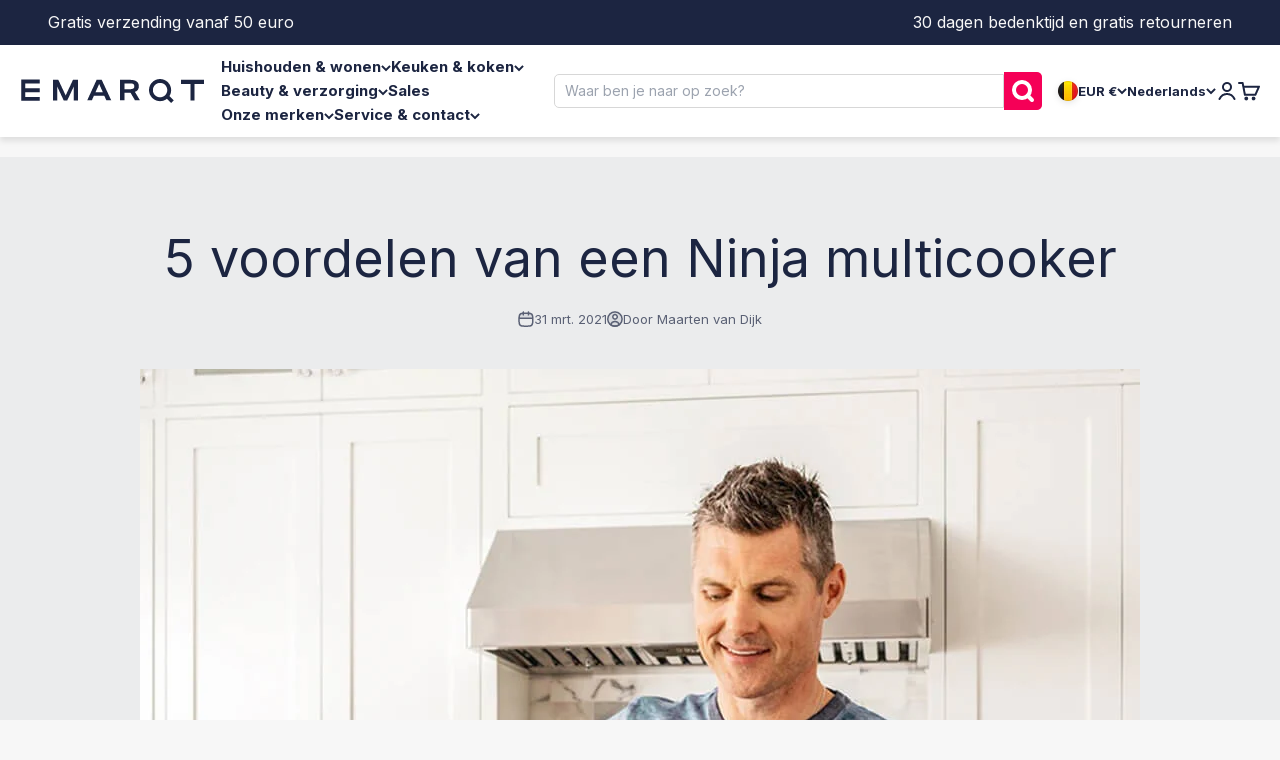

--- FILE ---
content_type: application/javascript; charset=utf-8
request_url: https://searchanise-ef84.kxcdn.com/templates.8x9J4U0w0v.js
body_size: 2863
content:
Searchanise=window.Searchanise||{};Searchanise.templates={Platform:'shopify',StoreName:'EMARQT | Durf te ontdekken',AutocompleteLayout:'singlecolumn_new',AutocompleteStyle:'ITEMS_SINGLECOLUMN_LIGHT_NEW',AutocompleteSuggestionCount:2,AutocompleteCategoriesCount:2,AutocompletePagesCount:2,AutocompleteShowViewAllLink:'N',AutocompleteShowMoreLink:'Y',AutocompleteTemplate:'<div class="snize-ac-results-content"><ul class="snize-ac-results-list" id="snize-ac-items-container-1"></ul><ul class="snize-ac-results-list" id="snize-ac-items-container-2"></ul><ul class="snize-ac-results-list" id="snize-ac-items-container-3"></ul><ul class="snize-ac-results-singlecolumn-list" id="snize-ac-items-container-4"></ul><div class="snize-results-html" style="cursor:auto;" id="snize-ac-results-html-container"></div></div>',AutocompleteMobileTemplate:'<div class="snize-ac-results-content"><div class="snize-mobile-top-panel"><div class="snize-close-button"><button type="button" class="snize-close-button-arrow"></button></div><form action="#" style="margin: 0px"><div class="snize-search"><input id="snize-mobile-search-input" autocomplete="off" class="snize-input-style snize-mobile-input-style"></div><div class="snize-clear-button-container"><button type="button" class="snize-clear-button" style="visibility: hidden"></button></div></form></div><ul class="snize-ac-results-list" id="snize-ac-items-container-1"></ul><ul class="snize-ac-results-list" id="snize-ac-items-container-2"></ul><ul class="snize-ac-results-list" id="snize-ac-items-container-3"></ul><ul id="snize-ac-items-container-4"></ul><div class="snize-results-html" style="cursor:auto;" id="snize-ac-results-html-container"></div><div class="snize-close-area" id="snize-ac-close-area"></div></div>',AutocompleteItem:'<li class="snize-product ${product_classes}" data-original-product-id="${original_product_id}" id="snize-ac-product-${product_id}"><a href="${autocomplete_link}" class="snize-item" draggable="false"><div class="snize-thumbnail"><img src="${image_link}" alt="${autocomplete_image_alt}" class="snize-item-image ${additional_image_classes}"></div><div class="snize-product-info"><span class="snize-title">${title}</span><span class="snize-description">${description}</span>${autocomplete_product_code_html}${autocomplete_product_attribute_html}<div class="snize-ac-prices-container">${autocomplete_prices_html}</div>${reviews_html}<div class="snize-labels-wrapper">${autocomplete_in_stock_status_html}${autocomplete_product_discount_label}${autocomplete_product_tag_label}${autocomplete_product_custom_label}</div></div></a></li>',AutocompleteResultsOrder:["suggestions","products","categories","pages"],LabelAutocompleteSuggestions:'Populaire suggesties',LabelAutocompleteCategories:'Categorieën',LabelAutocompletePages:'Pagina\'s',LabelAutocompleteProducts:'Producten',LabelAutocompleteProductAttributeTitle:'Extra productveld',LabelAutocompleteMoreProducts:'Bekijk de [count] producten',LabelAutocompleteNothingFound:'Sorry, we hebben niets gevonden voor [search_string].',LabelAutocompleteSearchInputPlaceholder:'Waar ben je naar op zoek?',LabelAutocompleteMobileSearchInputPlaceholder:'Zoek in onze winkel...',LabelStickySearchboxInputPlaceholder:'Waar ben je naar op zoek?',LabelAutocompleteInStock:'Op voorraad',LabelAutocompleteOutOfStock:'Uitverkocht',LabelAutocompleteFrom:'Van',LabelAutocompleteSku:'Artikelnummer',LabelAutocompleteMore:'Meer',LabelAutocompleteNoSearchQuery:'Typ hierboven iets om de zoekopdracht te starten...',LabelAutocompleteResultsFound:'Weergeven van [count] resultaten voor',LabelAutocompleteDidYouMean:'Bedoel je: [suggestions]?',LabelAutocompletePopularSuggestions:'Bekijk deze populaire zoektermen: [suggestions]',LabelAutocompleteSeeAllProducts:'Bekijk alle producten',LabelAutocompleteZeroPriceText:'Neem contact op voor de prijs',LabelAutocompleteProductDiscountText:'[discount]% korting',ResultsStyle:'RESULTS_BIG_PICTURES_NEW',ResultsShowActionButton:'add_to_cart',ResultsProductDefaultSorting:'sales_amount:desc',ShowBestsellingSorting:'Y',ShowDiscountSorting:'Y',Translations:{"de":{"LabelAutocompleteSuggestions":"Beliebte Vorschl\u00e4ge","LabelAutocompleteCategories":"Kategorien","LabelAutocompletePages":"Seiten","LabelAutocompleteProducts":"Produkte","LabelAutocompleteSku":"Artikelnummer","LabelAutocompleteFrom":"Ab","LabelAutocompleteMore":"Mehr","LabelAutocompleteProductAttributeTitle":"Zus\u00e4tzliches Produktfeld","LabelAutocompleteInStock":"Auf Lager","LabelAutocompletePreOrder":"Vorbestellung","LabelAutocompleteOutOfStock":"Ausverkauft","LabelAutocompleteProductDiscountText":"[discount]% Rabatt","LabelAutocompleteZeroPriceText":"Kontaktieren Sie uns f\u00fcr den Preis","LabelStickySearchboxInputPlaceholder":"Wonach suchen Sie?","LabelAutocompleteMoreProducts":"Alle [count] Produkte anzeigen","LabelAutocompleteNothingFound":"Entschuldigung, wir haben nichts f\u00fcr [search_string] gefunden.","LabelAutocompleteResultsFound":"Anzeigen von [count] Ergebnissen f\u00fcr","LabelAutocompleteDidYouMean":"Meinten Sie [suggestions]?","LabelAutocompletePopularSuggestions":"Sehen Sie sich einige beliebte Suchanfragen an: [suggestions]","LabelAutocompleteSeeAllProducts":"Alle Produkte anzeigen","LabelAutocompleteNumReviews":"[count] Bewertungen","LabelAutocompleteSearchInputPlaceholder":"Wonach suchen Sie?","LabelAutocompleteMobileSearchInputPlaceholder":"Suchen Sie in unserem Shop...","LabelAutocompleteNoSearchQuery":"Tippen Sie oben, um die Suche zu starten...","LabelResultsSku":"","LabelResultsInStock":"In Stock","LabelResultsPreOrder":"Pre-Order","LabelResultsOutOfStock":"Out Of Stock","LabelResultsViewProduct":"View product","LabelResultsFrom":"From","LabelResultsProductAttributeTitle":"","LabelResultsShowProducts":"Show [count] products","LabelResultsResetFilters":"Reset filters","LabelResultsApplyFilters":"Done","LabelResultsSelectedFilters":"[count] selected","LabelResultsBucketsShowMore":"Show more","LabelResultsInfiniteScrollingLoadMore":"Show more","LabelResultsProductDiscountText":"[discount]% off","LabelResultsZeroPriceText":"Contact us for price","LabelResultsNoReviews":"No reviews","LabelResultsSortBy":"Sort by","LabelResultsSortRelevance":"Relevance","LabelResultsSortTitleAsc":"Title: A-Z","LabelResultsSortTitleDesc":"Title: Z-A","LabelResultsSortPriceAsc":"Price: Low to High","LabelResultsSortPriceDesc":"Price: High to Low","LabelResultsSortDiscountDesc":"Discount: High to Low","LabelResultsSortCreatedDesc":"Date: New to Old","LabelResultsSortCreatedAsc":"Date: Old to New","LabelResultsSortRatingDesc":"Rating: High to Low","LabelResultsSortRatingAsc":"Rating: Low to High","LabelResultsSortTotalReviewsDesc":"Total reviews: High to Low","LabelResultsSortTotalReviewsAsc":"Total reviews: Low to High","LabelResultsBestselling":"Bestselling","LabelResultsFeatured":"Featured","LabelResultsTabProducts":"Products","LabelResultsTabCategories":"Categories","LabelResultsTabPages":"Pages","LabelResultsFilters":"Filters","LabelResultsQuickView":"Quick view","LabelResultsViewFullDetails":"View full details","LabelResultsQuantity":"Quantity","LabelResultsAddToCart":"Add to cart","LabelResultsViewCart":"View cart","LabelResultsPaginationPreviousPage":"\u2190 Previous","LabelResultsPaginationNextPage":"Next \u2192","LabelResultsPaginationCurrentPage":"[page] of [total_pages]","LabelSeoTitle":"[search_request] - [store_name]","LabelSeoTitleFilters":"[filters] \/ [search_request] - [store_name]","LabelSeoDescription":"Shop [search_request] on [store_name]","LabelSeoDescriptionFilters":"Shop [search_request] [filters] on [store_name]","LabelResultsFoundWithoutQuery":"Showing [count] results","LabelResultsFound":"Showing [count] results for \"[search_string]\"","LabelResultsNothingFoundWithoutQuery":"Nothing found","LabelResultsNothingFound":"Nothing found for [search_string]","LabelResultsDidYouMean":"Did you mean: [suggestions]?","LabelResultsNothingFoundSeeAllCatalog":"Your search \"[search_string]\" didn't match any results. Look at [link_catalog_start]other items in our store[link_catalog_end]","LabelResultsNumReviews":"[count] review(s)"},"fr":{"LabelAutocompleteSuggestions":"Suggestions populaires","LabelAutocompleteCategories":"Cat\u00e9gories","LabelAutocompletePages":"Pages","LabelAutocompleteProducts":"Produits","LabelAutocompleteSku":"R\u00e9f\u00e9rence produit","LabelAutocompleteFrom":"\u00c0 partir de","LabelAutocompleteMore":"Plus","LabelAutocompleteProductAttributeTitle":"Champ produit suppl\u00e9mentaire","LabelAutocompleteInStock":"En stock","LabelAutocompletePreOrder":"Pr\u00e9commande","LabelAutocompleteOutOfStock":"En rupture de stock","LabelAutocompleteProductDiscountText":"[discount]% de r\u00e9duction","LabelAutocompleteZeroPriceText":"Contactez-nous pour le prix","LabelStickySearchboxInputPlaceholder":"Que recherchez-vous?","LabelAutocompleteMoreProducts":"Voir les [count] produits","LabelAutocompleteNothingFound":"D\u00e9sol\u00e9, nous n'avons rien trouv\u00e9 pour [search_string].","LabelAutocompleteResultsFound":"Affichage de [count] r\u00e9sultats pour","LabelAutocompleteDidYouMean":"Vouliez-vous dire: [suggestions]?","LabelAutocompletePopularSuggestions":"D\u00e9couvrez quelques recherches populaires: [suggestions]","LabelAutocompleteSeeAllProducts":"Voir tous les produits","LabelAutocompleteNumReviews":"[count] avis","LabelAutocompleteSearchInputPlaceholder":"Que recherchez-vous?","LabelAutocompleteMobileSearchInputPlaceholder":"Tapez dans notre boutique...","LabelAutocompleteNoSearchQuery":"Tapez ci-dessus pour d\u00e9marrer la recherche...","LabelResultsSku":"","LabelResultsInStock":"In Stock","LabelResultsPreOrder":"Pre-Order","LabelResultsOutOfStock":"Out Of Stock","LabelResultsViewProduct":"View product","LabelResultsFrom":"From","LabelResultsProductAttributeTitle":"","LabelResultsShowProducts":"Show [count] products","LabelResultsResetFilters":"Reset filters","LabelResultsApplyFilters":"Done","LabelResultsSelectedFilters":"[count] selected","LabelResultsBucketsShowMore":"Show more","LabelResultsInfiniteScrollingLoadMore":"Show more","LabelResultsProductDiscountText":"[discount]% off","LabelResultsZeroPriceText":"Contact us for price","LabelResultsNoReviews":"No reviews","LabelResultsSortBy":"Sort by","LabelResultsSortRelevance":"Relevance","LabelResultsSortTitleAsc":"Title: A-Z","LabelResultsSortTitleDesc":"Title: Z-A","LabelResultsSortPriceAsc":"Price: Low to High","LabelResultsSortPriceDesc":"Price: High to Low","LabelResultsSortDiscountDesc":"Discount: High to Low","LabelResultsSortCreatedDesc":"Date: New to Old","LabelResultsSortCreatedAsc":"Date: Old to New","LabelResultsSortRatingDesc":"Rating: High to Low","LabelResultsSortRatingAsc":"Rating: Low to High","LabelResultsSortTotalReviewsDesc":"Total reviews: High to Low","LabelResultsSortTotalReviewsAsc":"Total reviews: Low to High","LabelResultsBestselling":"Bestselling","LabelResultsFeatured":"Featured","LabelResultsTabProducts":"Products","LabelResultsTabCategories":"Categories","LabelResultsTabPages":"Pages","LabelResultsFilters":"Filters","LabelResultsQuickView":"Quick view","LabelResultsViewFullDetails":"View full details","LabelResultsQuantity":"Quantity","LabelResultsAddToCart":"Add to cart","LabelResultsViewCart":"View cart","LabelResultsPaginationPreviousPage":"\u2190 Previous","LabelResultsPaginationNextPage":"Next \u2192","LabelResultsPaginationCurrentPage":"[page] of [total_pages]","LabelSeoTitle":"[search_request] - [store_name]","LabelSeoTitleFilters":"[filters] \/ [search_request] - [store_name]","LabelSeoDescription":"Shop [search_request] on [store_name]","LabelSeoDescriptionFilters":"Shop [search_request] [filters] on [store_name]","LabelResultsFoundWithoutQuery":"Showing [count] results","LabelResultsFound":"Showing [count] results for \"[search_string]\"","LabelResultsNothingFoundWithoutQuery":"Nothing found","LabelResultsNothingFound":"Nothing found for [search_string]","LabelResultsDidYouMean":"Did you mean: [suggestions]?","LabelResultsNothingFoundSeeAllCatalog":"Your search \"[search_string]\" didn't match any results. Look at [link_catalog_start]other items in our store[link_catalog_end]","LabelResultsNumReviews":"[count] review(s)"}},CategorySortingRule:"searchanise",ShopifyCurrency:'EUR',ShopifyMarketsSupport:'Y',ShopifyLocales:{"nl":{"locale":"nl","name":"Dutch","primary":true,"published":true},"fr":{"locale":"fr","name":"French","primary":false,"published":true},"de":{"locale":"de","name":"German","primary":false,"published":true}},PriceFormatSymbol:'',PriceFormatBefore:'',PriceFormatDecimalSeparator:',',PriceFormatThousandsSeparator:'.',CustomCSS:'.snize-ac-results-content {    margin-right: 0px;}'}

--- FILE ---
content_type: image/svg+xml
request_url: https://www.emarqt.com/cdn/shop/files/logo_emarqt.svg?v=1713796145&width=149
body_size: -26
content:
<?xml version="1.0" encoding="utf-8"?>
<!-- Generator: Adobe Illustrator 26.1.0, SVG Export Plug-In . SVG Version: 6.00 Build 0)  -->
<svg version="1.2" baseProfile="tiny" id="Layer_1" xmlns="http://www.w3.org/2000/svg" xmlns:xlink="http://www.w3.org/1999/xlink"
	 x="0px" y="0px" width="149.9px" height="19.7px" viewBox="0 0 149.9 19.7" overflow="visible" xml:space="preserve">
<g>
	<polygon fill="#1C2541" points="36.5,13.5 30.5,0.7 26.1,0.7 26.1,17.6 29.6,17.6 29.6,6.2 34.9,17.6 37.8,17.6 43.2,6.1 
		43.2,17.6 46.7,17.6 46.7,0.7 42.5,0.7 	"/>
	<path fill="#1C2541" d="M61.9,0.7l-7.7,16.8H58l1.7-3.8h8.5l1.7,3.8h4L66.1,0.7H61.9z M61,10.8l3-6.7l3,6.7H61z"/>
	<path fill="#1C2541" d="M95.8,8.8c0.5-0.8,0.8-1.7,0.8-2.8c0-3.5-2.4-5.3-7.1-5.3h-8.3v16.8h3.6v-6.3h4.9l3.7,6.3h4.1l-4.2-7
		C94.5,10.2,95.3,9.6,95.8,8.8z M92,7.8c-0.6,0.4-1.5,0.6-2.7,0.6h-4.4V3.6h4.4c1.3,0,2.2,0.2,2.7,0.5c0.6,0.4,0.8,1,0.8,1.8
		C92.9,6.8,92.6,7.4,92,7.8z"/>
	<path fill="#1C2541" d="M123.1,9.1c0-5-4.1-9.1-9.1-9.1c-5,0-9.1,4.1-9.1,9.1c0,5,4.1,9.1,9.1,9.1c2.1,0,4-0.7,5.6-1.9l3.4,3.4
		l2.2-2.2l-3.5-3.5C122.6,12.6,123.1,10.9,123.1,9.1z M114,15c-3.3,0-5.9-2.6-5.9-5.9c0-3.3,2.6-5.9,5.9-5.9c3.3,0,5.9,2.6,5.9,5.9
		C119.9,12.4,117.3,15,114,15z"/>
	<polygon fill="#1C2541" points="15.3,3.7 15.3,0.5 0,0.5 0,3.7 0,3.7 0,7.6 0,7.6 0,10.3 0,10.3 0,10.8 0,10.8 0,14.7 0,14.7 
		0,17.9 0,17.9 0,17.9 3.3,17.9 3.3,17.9 15.3,17.9 15.3,14.7 3.3,14.7 3.3,10.8 15.3,10.8 15.3,7.6 3.3,7.6 3.3,3.7 	"/>
	<polygon fill="#1C2541" points="150,0.7 145.2,0.7 145.2,0.7 141,0.7 141,0.7 131.2,0.7 131.2,4.1 138.9,4.1 138.9,6.5 138.9,6.5 
		138.9,9.9 138.9,9.9 138.9,17.6 142.2,17.6 142.2,4.1 150,4.1 	"/>
</g>
</svg>


--- FILE ---
content_type: application/javascript; charset=utf-8
request_url: https://searchanise-ef84.kxcdn.com/preload_data.8x9J4U0w0v.js
body_size: -108
content:
window.Searchanise.preloadedSuggestions=['shark s6002eu stoomreiniger'];